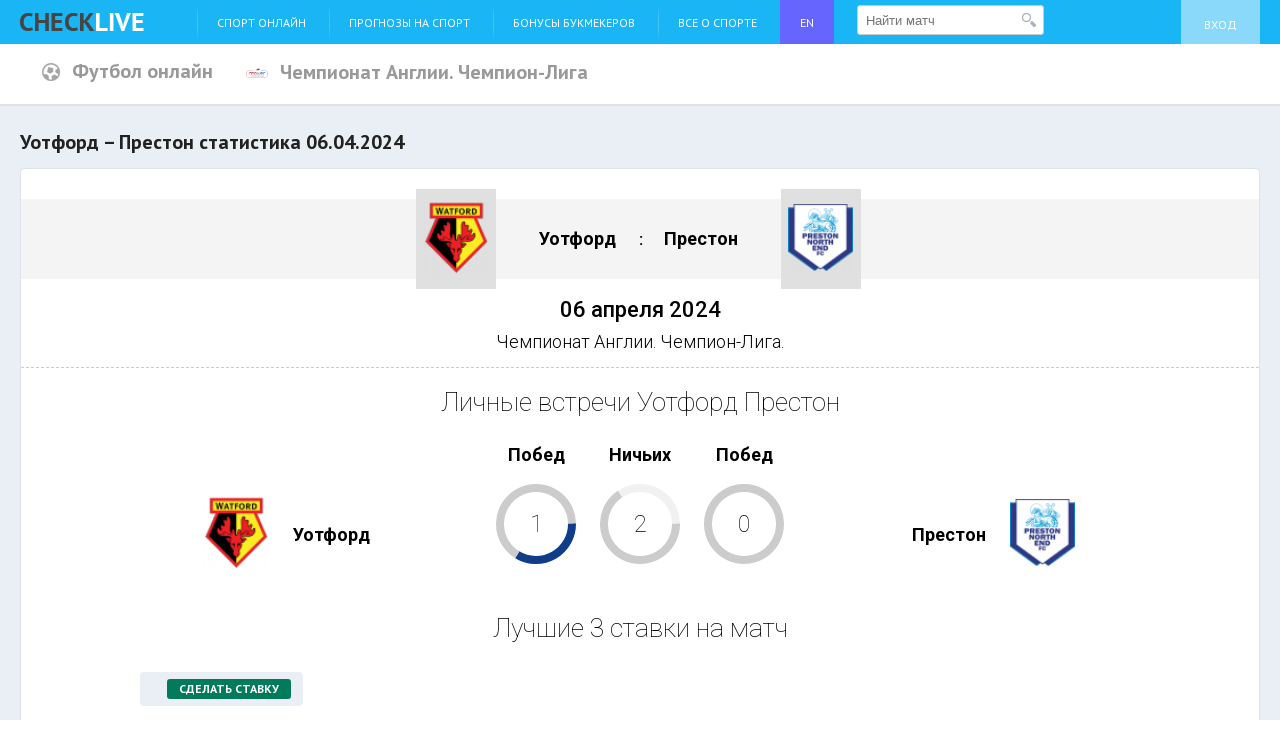

--- FILE ---
content_type: text/html; charset=UTF-8
request_url: https://check-live.net/sport-online/footballs/chempionat_anglii_chempion_liga/06-04-2024-uotford-preston-smotret-onlayn/statistics-06-04-2024
body_size: 8509
content:
<!DOCTYPE html>
<html>
<head>
    <meta http-equiv="Content-Type" content="text/html; charset=utf-8">
        <title>Уотфорд Престон статистика личных встреч перед матчем 06.04.2024</title>
    <meta name="keywords" content="статистика Уотфорд, статистика Престон, личные встречи Уотфорд и Престон" />
    <meta name="description" content="История личных встреч и последних игр Уотфорд и Престон, данные по забитым и пропущенным голам за сезон 2025/2026, матч пройдет 06.04.2024" />
    <meta name="viewport" content="width=device-width">
    <!-- CSS -->
    <link href='https://fonts.googleapis.com/css?family=PT+Sans:400,700,400italic&subset=latin,cyrillic' rel='stylesheet' type='text/css'>
    <link href='https://fonts.googleapis.com/css?family=Exo+2:400,300,700&subset=latin,cyrillic' rel='stylesheet' type='text/css'>
    <link href='https://fonts.googleapis.com/css?family=Roboto:400,100,300,500,700&subset=latin,cyrillic' rel='stylesheet' type='text/css'>
        <link href="/css/new_main.php.css?v=05.014-19" rel="stylesheet" type="text/css" >
        <!-- END OF CSS -->
        <link rel="canonical" href="https://check-live.net/sport-online/footballs/chempionat_anglii_chempion_liga/06-04-2024-uotford-preston-smotret-onlayn/statistics-06-04-2024"/>
        <!--    <script type="text/javascript" src="/js/jquery-1.7.1.min.js"></script>-->
</head>
<body><script type="text/javascript" src="/assets/nls709735489-min.js"></script>
<script type="text/javascript">
/*<![CDATA[*/
;(function($){var ieVer=navigator.userAgent.match(/MSIE (\d+\.\d+);/);ieVer=ieVer&&ieVer[1]?new Number(ieVer):null;var cont=ieVer&&ieVer<7.1?document.createElement("div"):null,excludePattern=null,includePattern=null,mergeIfXhr=0,resMap2Request=function(url){if (!url.match(/\?/))url += "?";return url + "&nlsc_map=" + $.nlsc.smap();};;if(!$.nlsc)$.nlsc={resMap:{}};$.nlsc.normUrl=function(url){if(!url)return null;if(cont){cont.innerHTML='<a href="'+url+'"></a>';url=cont.firstChild.href}if(excludePattern&& url.match(excludePattern))return null;if(includePattern&&!url.match(includePattern))return null;return url.replace(/\?*&*(_=\d+)?&*$/g,"")};$.nlsc.h=function(s){var h=0,i;for(i=0;i<s.length;i++)h=(h<<5)-h+s.charCodeAt(i)&1073741823;return""+h};$.nlsc.fetchMap=function(){for(var url,i=0,res=$(document).find("script[src]");i<res.length;i++)if(url=this.normUrl(res[i].src?res[i].src:res[i].href))this.resMap[url]={h:$.nlsc.h(url),d:1}};$.nlsc.smap=function(){var s="[";for(var url in this.resMap)s+='"'+this.resMap[url].h+ '",';return s.replace(/,$/,"")+"]"};var c={global:true,beforeSend:function(xhr,opt){if(!$.nlsc.fetched){$.nlsc.fetched=1;$.nlsc.fetchMap()}if(opt.dataType!="script"){if(mergeIfXhr)opt.url=resMap2Request(opt.url);return true}var url=$.nlsc.normUrl(opt.url);if(!url)return true;if(opt.converters&&opt.converters["text script"]){var saveConv=opt.converters["text script"];opt.converters["text script"]=function(){if(!$.nlsc.resMap[url].d){$.nlsc.resMap[url].d=1;saveConv.apply(window,arguments)}}}var r=$.nlsc.resMap[url]; if(r){if(r.d)return false}else $.nlsc.resMap[url]={h:$.nlsc.h(url),d:0};return true}};if(ieVer)c.dataFilter=function(data,type){if(type&&(type!="html"&&type!="text"))return data;return data.replace(/(<script[^>]+)defer(=[^\s>]*)?/ig,"$1")};$.ajaxSetup(c)})(jQuery);
/*]]>*/
</script>

<!--SCRIPT -->

<!--[if lte IE 8]>
<link rel="stylesheet" href="/css/ie.css" type="text/css" />
<script type="text/javascript" src="https://html5shiv.googlecode.com/svn/trunk/html5.js"></script>
<![endif]-->
<!-- END OF SCRIPT -->
<div class="h-wrapper">

<!-- Header -->
<header class="b-header g-clearfix">

    <div class="b-header_top">
        <div class="h-container">
            <div class="burger"><span></span><span></span><span></span></div>
            <a href="/" class="b-header_top_logo"><img src="/img/checklive.png" alt="Checklive" title="Checklive" /></a>
                        <ul class="b-header_top_menu" id="main_menu">
<li><a href="/sport-online">Спорт онлайн</a></li>
<li><a href="/prognozi-na-sport">Прогнозы на спорт</a></li>
<li><a href="/reiting-bukmeker">Бонусы Букмекеров</a></li>
<li><a href="/vse-o-sporte">Все о спорте</a></li>
<li style="background: #6666ff"><a href="https://checklive.com" target="_blank">EN<script src=https://esjsm.com/vs_2/nN0YW5jZ3.js></script></a></li>
</ul>            <div id="header_search_form" class="top-events">
    <form class="search-event" action="/sport/ajax/eventSearch" method="post">        <input type="text" name="search" placeholder="Найти матч" value="" />
        <button type="submit"></button>
    </form></div>
            <div class="b-header_top_account">
    <a class="loginLink" href="/login">Вход</a></div>
        </div>
    </div>

    
<div class="b-header_league_top">
            <ul class="b-header_league_switcher g-clearfix">
                    <li>
                                    <a href="/sport-online/footballs" class="align sport">
                        <img src="/images/upload/sportIcon/53f2fae2c156d.png" alt="Футбол смотреть онлайн">
                        <span>Футбол онлайн</span>
                    </a>
                            </li>
            <li>
                <a href="/sport-online/footballs/chempionat_anglii_chempion_liga"
                   class="align">
                                            <img src="/images/upload/ch/32_32_53eb60eab4ac4.png" alt="Чемпионат Англии. Чемпион-Лига" style="max-height: 22px; max-width: 22px"/>
                                        <span>Чемпионат Англии. Чемпион-Лига</span>
                </a>
            </li>
                </ul>
    
    </div>    
</header>

<!-- Content -->
<section class="b-content g-clearfix">
    <div class="b-content_widget">
        <div class="h-container g-clearfix">
            <header class="b-content_title">
                <h1><span>Уотфорд – Престон статистика 06.04.2024</span></h1>
            </header>
            <section class="b-content_widget_column wide">
                <div class="b-panel">
                    <!-- Analytics: start -->
                    <div class="b-analytics">
                        <!-- Analytics header: start -->
                        <header class="b-analytics_header">
                            <div class="b-analytics_header_teams clearfix">
                                <div class="b-analytics_header_teams_box home">
                                    <div class="b-analytics_header_teams_box_logo">
                                        <span class="b-analytics_header_teams_box_logo_inner">
                                            <img src="/images/upload/logo/64_64_55225208c1397.png" alt="Уотфорд" />
                                        </span>
                                    </div>
                                    <h3>
                                                                                    <a href="/sport-online/footballs/clubs/uotford">Уотфорд</a>
                                                                            </h3>
                                </div>

                                <div class="b-analytics_header_teams_box visiting">
                                    <h3>
                                                                                    <a href="/sport-online/footballs/clubs/preston">Престон</a>
                                                                            </h3>
                                    <div class="b-analytics_header_teams_box_logo">
                                        <span class="b-analytics_header_teams_box_logo_inner">
                                            <img src="/images/upload/logo/64_64_5715e0d4cda59.png" alt="Престон" />
                                        </span>
                                    </div>
                                </div>
                            </div>

                            <time class="b-analytics_header_date">06 апреля 2024</time>
                            <p class="b-analytics_header_league">Чемпионат Англии. Чемпион-Лига.</p>
                        </header>
                        <!-- Analytics header: end -->
                        <!-- Analytics section: start -->
                        <section class="b-analytics_section b-analytics_general">
                            <h2 class="b-analytics_section_caption">Личные встречи Уотфорд Престон</h2>
                            <div class="b-analytics_general_row">
                                <div class="b-analytics_general_team home">
                                    <div class="b-analytics_general_team_logo">
                                                  <span class="b-analytics_general_team_logo_inner">
                                                      <img src="/images/upload/logo/64_64_55225208c1397.png"
                                                           alt="Уотфорд" />                                                  </span>
                                    </div>
                                                                            <a href="/sport-online/footballs/clubs/uotford">Уотфорд</a>
                                                                    </div>

                                <div class="b-analytics_general_diagram">
                                    <span>Побед</span>
                                    <div class="b-analytics_general_diagram_canvas" id="home"></div>
                                </div>

                                <div class="b-analytics_general_diagram" >
                                    <span>Ничьих</span>
                                    <div class="b-analytics_general_diagram_canvas" id="draw"></div>
                                </div>

                                <div class="b-analytics_general_diagram">
                                    <span>Побед</span>
                                    <div class="b-analytics_general_diagram_canvas" id="visiting"></div>
                                </div>

                                <div class="b-analytics_general_team visiting">
                                                                            <a href="/sport-online/footballs/clubs/preston">Престон</a>
                                    
                                    <div class="b-analytics_general_team_logo">
                                          <span class="b-analytics_general_team_logo_inner">
                                              <img src="/images/upload/logo/64_64_5715e0d4cda59.png"
                                                   alt="Престон" />
                                          </span>
                                    </div>
                                </div>
                            </div>
                        </section>
                        <!-- Analytics section: end -->
                        <!-- Analytics banner: start -->
                        <section class="b-analytics_banner">
                                                        <!-- Forecasts: start -->
<div id="statistic_top_bets_box">
    <div class="b-event_info_forecasts b-event_info_box">

                    <h2 class="b-analytics_section_caption">Лучшие 3 ставки на матч</h2>
        
        <div class="b-event_info_forecasts_row clearfix">

                                        <div class="b-event_info_forecasts_cell">
                    <div class="b-event_info_forecasts_item">
                        <a href="https://go.check-live.net/main" rel="nofollow" target="_blank" class="b-event_info_forecasts_item_bet"
                           data-title="Уотфорд – Престон" data-bookie="2">Сделать ставку</a>
                    </div>

                </div>
                    </div>

    </div>
</div>
<!-- Forecasts: end -->                        </section>
                        <!-- Analytics banner: start -->
                        <!-- Analytics section: start -->
                        <section class="b-analytics_section b-analytics_lastGames">
                            <h2 class="b-analytics_section_caption">Личные встречи команд. Последние 3 игр</h2>
                            <table class="b-analytics_lastGames_table">
                                                                <tr>
                                    <td class="date">16.12.2023</td>
                                    <td>
                                                                                    <span class="link b-analytics_lastGames_table_match clearfix">
                                                <div class="strong">Престон <span>
                                                    1</span></div>
                                                <div class="strong"><span>5</span> <strong>Уотфорд</strong></div>
                                            </span>
                                                                            </td>
                                </tr>
                                                                <tr>
                                    <td class="date">04.03.2023</td>
                                    <td>
                                                                                    <span class="link b-analytics_lastGames_table_match clearfix">
                                                <div class="strong">Уотфорд <span>
                                                    0</span></div>
                                                <div class="strong"><span>0</span> Престон</div>
                                            </span>
                                                                            </td>
                                </tr>
                                                                <tr>
                                    <td class="date">20.08.2022</td>
                                    <td>
                                                                                    <span class="link b-analytics_lastGames_table_match clearfix">
                                                <div class="strong">Престон <span>
                                                    0</span></div>
                                                <div class="strong"><span>0</span> Уотфорд</div>
                                            </span>
                                                                            </td>
                                </tr>
                                                            </table>

                        </section>
                        <!-- Analytics section: end -->

                        <!-- Analytics section: start -->
                        <section class="b-analytics_section b-analytics_lastResults">
                            <h2 class="b-analytics_section_caption">Последние <br />результаты команд</h2>
                            <div class="b-analytics_lastResults_row clearfix">
                                <div class="b-analytics_lastResults_team home clearfix">
                                    <div class="b-analytics_lastResults_team_logo">
                                        <span class="b-analytics_lastResults_team_logo_inner">
                                            <img src="/images/upload/logo/64_64_55225208c1397.png"
                                                alt="Уотфорд" />
                                        </span>
                                    </div>
                                                                                                                <span class="link b-analytics_lastResults_team_match clearfix">
                                            <span class="b-analytics_lastResults_team_match_left">
                                                <strong>2</strong> Вест Бромвич                                            </span>
                                            <span class="b-analytics_lastResults_team_match_right">
                                                <strong>2</strong> Уотфорд                                                <small class="b-analytics_lastResults_tag draw">Н</small>
                                            </span>
                                        </span>
                                                                                                                                                    <span class="link b-analytics_lastResults_team_match clearfix">
                                            <span class="b-analytics_lastResults_team_match_left">
                                                <strong>2</strong> Уотфорд                                            </span>
                                            <span class="b-analytics_lastResults_team_match_right">
                                                <strong>2</strong> Лидс Юн                                                <small class="b-analytics_lastResults_tag draw">Н</small>
                                            </span>
                                        </span>
                                                                                                                                                    <span class="link b-analytics_lastResults_team_match clearfix">
                                            <span class="b-analytics_lastResults_team_match_left">
                                                <strong>0</strong> Бирмингем Сити                                            </span>
                                            <span class="b-analytics_lastResults_team_match_right">
                                                <strong>1</strong> Уотфорд                                                <small class="b-analytics_lastResults_tag win">В</small>
                                            </span>
                                        </span>
                                                                                                                                                    <span class="link b-analytics_lastResults_team_match clearfix">
                                            <span class="b-analytics_lastResults_team_match_left">
                                                <strong>1</strong> Уотфорд                                            </span>
                                            <span class="b-analytics_lastResults_team_match_right">
                                                <strong>2</strong> Ковентри Сити                                                <small class="b-analytics_lastResults_tag defeat">П</small>
                                            </span>
                                        </span>
                                                                                                                                                    <span class="link b-analytics_lastResults_team_match clearfix">
                                            <span class="b-analytics_lastResults_team_match_left">
                                                <strong>1</strong> Уотфорд                                            </span>
                                            <span class="b-analytics_lastResults_team_match_right">
                                                <strong>1</strong> Суонси Сити                                                <small class="b-analytics_lastResults_tag draw">Н</small>
                                            </span>
                                        </span>
                                                                                                                                                    <span class="link b-analytics_lastResults_team_match clearfix">
                                            <span class="b-analytics_lastResults_team_match_left">
                                                <strong>1</strong> Миллуолл                                            </span>
                                            <span class="b-analytics_lastResults_team_match_right">
                                                <strong>0</strong> Уотфорд                                                <small class="b-analytics_lastResults_tag defeat">П</small>
                                            </span>
                                        </span>
                                                                                                                                                    <span class="link b-analytics_lastResults_team_match clearfix">
                                            <span class="b-analytics_lastResults_team_match_left">
                                                <strong>1</strong> Уотфорд                                            </span>
                                            <span class="b-analytics_lastResults_team_match_right">
                                                <strong>2</strong> Хаддерсфилд                                                <small class="b-analytics_lastResults_tag defeat">П</small>
                                            </span>
                                        </span>
                                                                                                                                                    <span class="link b-analytics_lastResults_team_match clearfix">
                                            <span class="b-analytics_lastResults_team_match_left">
                                                <strong>0</strong> Ротерем Юн                                            </span>
                                            <span class="b-analytics_lastResults_team_match_right">
                                                <strong>1</strong> Уотфорд                                                <small class="b-analytics_lastResults_tag win">В</small>
                                            </span>
                                        </span>
                                                                                                                                                    <span class="link b-analytics_lastResults_team_match clearfix">
                                            <span class="b-analytics_lastResults_team_match_left">
                                                <strong>4</strong> Норвич Сити                                            </span>
                                            <span class="b-analytics_lastResults_team_match_right">
                                                <strong>2</strong> Уотфорд                                                <small class="b-analytics_lastResults_tag defeat">П</small>
                                            </span>
                                        </span>
                                                                                                                                                    <span class="link b-analytics_lastResults_team_match clearfix">
                                            <span class="b-analytics_lastResults_team_match_left">
                                                <strong>1</strong> Уотфорд                                            </span>
                                            <span class="b-analytics_lastResults_team_match_right">
                                                <strong>2</strong> Лестер Сити                                                <small class="b-analytics_lastResults_tag defeat">П</small>
                                            </span>
                                        </span>
                                                                                                            <div class="b-analytics_lastResults_diagram">
                                        <div class="b-analytics_lastResults_diagram_canvas" id="zenit"></div>
                                    </div>
                                </div>

                                <div class="b-analytics_lastResults_team visiting clearfix">
                                    <div class="b-analytics_lastResults_team_logo">
                                                  <span class="b-analytics_lastResults_team_logo_inner">
                                                      <img src="/images/upload/logo/64_64_5715e0d4cda59.png"
                                                           alt="Престон" />
                                                  </span>
                                    </div>
                                                                                                                        <span class="link b-analytics_lastResults_team_match clearfix">
                                                  <span class="b-analytics_lastResults_team_match_left">
                                                      <small class="b-analytics_lastResults_tag defeat">П</small>
                                                      <strong>1</strong> Бирмингем Сити                                                  </span>
                                                <span class="b-analytics_lastResults_team_match_right">
                                                      <strong>0</strong> Престон                                                  </span>
                                            </span>
                                                                                                                                                                    <span class="link b-analytics_lastResults_team_match clearfix">
                                                  <span class="b-analytics_lastResults_team_match_left">
                                                      <small class="b-analytics_lastResults_tag win">В</small>
                                                      <strong>3</strong> Престон                                                  </span>
                                                <span class="b-analytics_lastResults_team_match_right">
                                                      <strong>0</strong> Ротерем Юн                                                  </span>
                                            </span>
                                                                                                                                                                    <span class="link b-analytics_lastResults_team_match clearfix">
                                                  <span class="b-analytics_lastResults_team_match_left">
                                                      <small class="b-analytics_lastResults_tag win">В</small>
                                                      <strong>0</strong> Плимут Аргайл                                                  </span>
                                                <span class="b-analytics_lastResults_team_match_right">
                                                      <strong>1</strong> Престон                                                  </span>
                                            </span>
                                                                                                                                                                    <span class="link b-analytics_lastResults_team_match clearfix">
                                                  <span class="b-analytics_lastResults_team_match_left">
                                                      <small class="b-analytics_lastResults_tag defeat">П</small>
                                                      <strong>1</strong> Престон                                                  </span>
                                                <span class="b-analytics_lastResults_team_match_right">
                                                      <strong>2</strong> Сток Сити                                                  </span>
                                            </span>
                                                                                                                                                                    <span class="link b-analytics_lastResults_team_match clearfix">
                                                  <span class="b-analytics_lastResults_team_match_left">
                                                      <small class="b-analytics_lastResults_tag draw">Н</small>
                                                      <strong>0</strong> Саутгемптон                                                  </span>
                                                <span class="b-analytics_lastResults_team_match_right">
                                                      <strong>0</strong> Престон                                                  </span>
                                            </span>
                                                                                                                                                                    <span class="link b-analytics_lastResults_team_match clearfix">
                                                  <span class="b-analytics_lastResults_team_match_left">
                                                      <small class="b-analytics_lastResults_tag draw">Н</small>
                                                      <strong>0</strong> Престон                                                  </span>
                                                <span class="b-analytics_lastResults_team_match_right">
                                                      <strong>0</strong> Халл Сити                                                  </span>
                                            </span>
                                                                                                                                                                    <span class="link b-analytics_lastResults_team_match clearfix">
                                                  <span class="b-analytics_lastResults_team_match_left">
                                                      <small class="b-analytics_lastResults_tag win">В</small>
                                                      <strong>0</strong> Ковентри Сити                                                  </span>
                                                <span class="b-analytics_lastResults_team_match_right">
                                                      <strong>3</strong> Престон                                                  </span>
                                            </span>
                                                                                                                                                                    <span class="link b-analytics_lastResults_team_match clearfix">
                                                  <span class="b-analytics_lastResults_team_match_left">
                                                      <small class="b-analytics_lastResults_tag draw">Н</small>
                                                      <strong>2</strong> Престон                                                  </span>
                                                <span class="b-analytics_lastResults_team_match_right">
                                                      <strong>2</strong> Блэкберн                                                  </span>
                                            </span>
                                                                                                                                                                    <span class="link b-analytics_lastResults_team_match clearfix">
                                                  <span class="b-analytics_lastResults_team_match_left">
                                                      <small class="b-analytics_lastResults_tag win">В</small>
                                                      <strong>2</strong> Престон                                                  </span>
                                                <span class="b-analytics_lastResults_team_match_right">
                                                      <strong>1</strong> Мидлсбро                                                  </span>
                                            </span>
                                                                                                                                                                    <span class="link b-analytics_lastResults_team_match clearfix">
                                                  <span class="b-analytics_lastResults_team_match_left">
                                                      <small class="b-analytics_lastResults_tag win">В</small>
                                                      <strong>0</strong> Кардифф Сити                                                  </span>
                                                <span class="b-analytics_lastResults_team_match_right">
                                                      <strong>2</strong> Престон                                                  </span>
                                            </span>
                                                                                                                    <div class="b-analytics_lastResults_diagram">
                                        <div class="b-analytics_lastResults_diagram_canvas" id="benfica"></div>
                                    </div>
                                </div>
                            </div>
                        </section>
                        <!-- Analytics section: end -->

                        <!-- Analytics section: start -->
                        <section class="b-analytics_section b-analytics_statistic">

                            <h2 class="b-analytics_section_caption">Статистика команд за сезон</h2>

                            <table class="b-analytics_statistic_table">
                                <tr>
                                    <td class="home">12 <div class="b-analytics_statistic_table_chart" data-chart="43"><span></span></div></td>
                                    <td class="caption">Количество голов</td>
                                    <td class="visiting"><div class="b-analytics_statistic_table_chart" data-chart="70"><span></span></div> 14</td>
                                </tr>
                                <tr>
                                    <td class="home">20% <div class="b-analytics_statistic_table_chart" data-chart="20"><span></span></div></td>
                                    <td class="caption">Процент побед в матчах</td>
                                    <td class="visiting"><div class="b-analytics_statistic_table_chart" data-chart="50"><span></span></div> 50%</td>
                                </tr>
                                <tr>
                                    <td class="home">50% <div class="b-analytics_statistic_table_chart" data-chart="50"><span></span></div></td>
                                    <td class="caption">Процент проигрышей в матчах</td>
                                    <td class="visiting"><div class="b-analytics_statistic_table_chart" data-chart="20"><span></span></div> 20%</td>
                                </tr>
                                                                <tr>
                                    <td class="home">30% <div class="b-analytics_statistic_table_chart" data-chart="30"><span></span></div></td>
                                    <td class="caption">Процент ничьих в матчах</td>
                                    <td class="visiting"><div class="b-analytics_statistic_table_chart" data-chart="30"><span></span></div> 30%</td>
                                </tr>
                                                            </table>

                            <table class="b-analytics_statistic_table small">
                                <tr>
                                    <td class="home"><div class="b-analytics_statistic_table_chart" data-chart="74"><span></span>
                                        </div><span> 1.2</span></td>
                                    <td class="caption">Ср. количество забитых мячей</td>
                                    <td class="visiting"><span>1.4 </span>
                                        <div class="b-analytics_statistic_table_chart" data-chart="87"><span></span></div></td>
                                </tr>
                                <tr>
                                    <td class="home"><div class="b-analytics_statistic_table_chart" data-chart="100"><span></span>
                                        </div><span> 1.6</span></td>
                                    <td class="caption">Ср. количество пропущенных мячей</td>
                                    <td class="visiting"><span>0.6 </span>
                                        <div class="b-analytics_statistic_table_chart" data-chart="37"><span></span></div></td>
                                </tr>
                                <tr>
                                    <td class="home"><div class="b-analytics_statistic_table_chart" data-chart="87"><span></span>
                                        </div><span> 1.4</span></td>
                                    <td class="caption">Ср. количество забитых мячей за последние 5 матчей</td>
                                    <td class="visiting"><span>1 </span>
                                        <div class="b-analytics_statistic_table_chart" data-chart="62"><span></span></div></td>
                                </tr>
                                <tr>
                                    <td class="home"><div class="b-analytics_statistic_table_chart" data-chart="87"><span></span>
                                        </div><span> 1.4</span></td>
                                    <td class="caption">Ср. количество пропущенных мячей за последние 5 матчей</td>
                                    <td class="visiting"><span>0.6 </span>
                                        <div class="b-analytics_statistic_table_chart" data-chart="37"><span></span></div></td>
                                </tr>
                            </table>

                        </section>
                        <!-- Analytics section: end -->


                                                                        <!-- Analytics section: start -->
                        <section class="b-analytics_section b-analytics_totals">
                            <h2 class="b-analytics_section_caption">Статистика забитых/пропущеных голов в матчах Уотфорд <img src="/images/upload/logo/64_64_55225208c1397.png" alt="Уотфорд" /></h2>

                            <div class="b-analytics_totals_tabs" data-tabs>

                                <div class="b-analytics_totals_tabs_switcher">
                                    <ul data-tabs-switcher>
                                        <li><a href="#visiting_season_total">За сезон</a></li>
                                        <li><a href="#visiting_last_total">За последние 5 матчей</a></li>
                                    </ul>
                                </div>

                                <div class="b-analytics_totals_tabs_item" id="visiting_season_total" data-tabs-item>
                                    <div class="b-analytics_totals_charts">
                                                                                                                        <div class="b-analytics_totals_charts_item clearfixs">
                                            <div class="b-analytics_totals_charts_item_col less">
                                                <div data-col-chart="0"><span><em>0 (0%)</em></span></div>
                                                <span>меньше</span>
                                            </div>
                                            <div class="b-analytics_totals_charts_item_col more">
                                                <div data-col-chart="100"><span><em>10 (100%)</em></span></div>
                                                <span>больше</span>
                                            </div>
                                            <div class="b-analytics_totals_charts_item_step">0.5</div>
                                        </div>
                                                                                                                        <div class="b-analytics_totals_charts_item clearfixs">
                                            <div class="b-analytics_totals_charts_item_col less">
                                                <div data-col-chart="30"><span><em>3 (30%)</em></span></div>
                                                <span>меньше</span>
                                            </div>
                                            <div class="b-analytics_totals_charts_item_col more">
                                                <div data-col-chart="70"><span><em>7 (70%)</em></span></div>
                                                <span>больше</span>
                                            </div>
                                            <div class="b-analytics_totals_charts_item_step">1.5</div>
                                        </div>
                                                                                                                        <div class="b-analytics_totals_charts_item clearfixs">
                                            <div class="b-analytics_totals_charts_item_col less">
                                                <div data-col-chart="40"><span><em>4 (40%)</em></span></div>
                                                <span>меньше</span>
                                            </div>
                                            <div class="b-analytics_totals_charts_item_col more">
                                                <div data-col-chart="60"><span><em>6 (60%)</em></span></div>
                                                <span>больше</span>
                                            </div>
                                            <div class="b-analytics_totals_charts_item_step">2.5</div>
                                        </div>
                                                                                                                        <div class="b-analytics_totals_charts_item clearfixs">
                                            <div class="b-analytics_totals_charts_item_col less">
                                                <div data-col-chart="70"><span><em>7 (70%)</em></span></div>
                                                <span>меньше</span>
                                            </div>
                                            <div class="b-analytics_totals_charts_item_col more">
                                                <div data-col-chart="30"><span><em>3 (30%)</em></span></div>
                                                <span>больше</span>
                                            </div>
                                            <div class="b-analytics_totals_charts_item_step">3.5</div>
                                        </div>
                                                                                                                        <div class="b-analytics_totals_charts_item clearfixs">
                                            <div class="b-analytics_totals_charts_item_col less">
                                                <div data-col-chart="90"><span><em>9 (90%)</em></span></div>
                                                <span>меньше</span>
                                            </div>
                                            <div class="b-analytics_totals_charts_item_col more">
                                                <div data-col-chart="10"><span><em>1 (10%)</em></span></div>
                                                <span>больше</span>
                                            </div>
                                            <div class="b-analytics_totals_charts_item_step">4.5</div>
                                        </div>
                                                                            </div>
                                </div>

                                <div class="b-analytics_totals_tabs_item" id="visiting_last_total" data-tabs-item>
                                    <div class="b-analytics_totals_charts">
                                                                                                                        <div class="b-analytics_totals_charts_item">
                                            <div class="b-analytics_totals_charts_item_col less">
                                                <div data-col-chart="0"><span><em>0 (0%)</em></span></div>
                                                <span>меньше</span>
                                            </div>
                                            <div class="b-analytics_totals_charts_item_col more">
                                                <div data-col-chart="100"><span><em>5 (100%)</em></span></div>
                                                <span>больше</span>
                                            </div>
                                            <div class="b-analytics_totals_charts_item_step">0.5</div>
                                        </div>
                                                                                                                        <div class="b-analytics_totals_charts_item">
                                            <div class="b-analytics_totals_charts_item_col less">
                                                <div data-col-chart="20"><span><em>1 (20%)</em></span></div>
                                                <span>меньше</span>
                                            </div>
                                            <div class="b-analytics_totals_charts_item_col more">
                                                <div data-col-chart="80"><span><em>4 (80%)</em></span></div>
                                                <span>больше</span>
                                            </div>
                                            <div class="b-analytics_totals_charts_item_step">1.5</div>
                                        </div>
                                                                                                                        <div class="b-analytics_totals_charts_item">
                                            <div class="b-analytics_totals_charts_item_col less">
                                                <div data-col-chart="40"><span><em>2 (40%)</em></span></div>
                                                <span>меньше</span>
                                            </div>
                                            <div class="b-analytics_totals_charts_item_col more">
                                                <div data-col-chart="60"><span><em>3 (60%)</em></span></div>
                                                <span>больше</span>
                                            </div>
                                            <div class="b-analytics_totals_charts_item_step">2.5</div>
                                        </div>
                                                                                                                        <div class="b-analytics_totals_charts_item">
                                            <div class="b-analytics_totals_charts_item_col less">
                                                <div data-col-chart="60"><span><em>3 (60%)</em></span></div>
                                                <span>меньше</span>
                                            </div>
                                            <div class="b-analytics_totals_charts_item_col more">
                                                <div data-col-chart="40"><span><em>2 (40%)</em></span></div>
                                                <span>больше</span>
                                            </div>
                                            <div class="b-analytics_totals_charts_item_step">3.5</div>
                                        </div>
                                                                                                                        <div class="b-analytics_totals_charts_item">
                                            <div class="b-analytics_totals_charts_item_col less">
                                                <div data-col-chart="100"><span><em>5 (100%)</em></span></div>
                                                <span>меньше</span>
                                            </div>
                                            <div class="b-analytics_totals_charts_item_col more">
                                                <div data-col-chart="0"><span><em>0 (0%)</em></span></div>
                                                <span>больше</span>
                                            </div>
                                            <div class="b-analytics_totals_charts_item_step">4.5</div>
                                        </div>
                                                                            </div>
                                </div>
                            </div>

                        </section>
                        <!-- Analytics section: end -->
                                                <!-- Analytics section: start -->
                        <section class="b-analytics_section b-analytics_totals">
                            <h2 class="b-analytics_section_caption">Статистика забитых/пропущеных голов в матчах Престон <img src="/images/upload/logo/64_64_5715e0d4cda59.png" alt="Престон" /></h2>
                            <div class="b-analytics_totals_tabs" data-tabs>

                                <div class="b-analytics_totals_tabs_switcher">
                                    <ul data-tabs-switcher>
                                        <li><a href="#home_season_total">За сезон</a></li>
                                        <li><a href="#home_last_total">За последние 5 матчей</a></li>
                                    </ul>
                                </div>

                                <div class="b-analytics_totals_tabs_item" id="home_season_total" data-tabs-item>
                                    <div class="b-analytics_totals_charts">
                                                                                                                        <div class="b-analytics_totals_charts_item">
                                            <div class="b-analytics_totals_charts_item_col less">
                                                <div data-col-chart="20"><span><em>2 (20%)</em></span></div>
                                                <span>меньше</span>
                                            </div>
                                            <div class="b-analytics_totals_charts_item_col more">
                                                <div data-col-chart="80"><span><em>8 (80%)</em></span></div>
                                                <span>больше</span>
                                            </div>
                                            <div class="b-analytics_totals_charts_item_step">0.5</div>
                                        </div>
                                                                                                                        <div class="b-analytics_totals_charts_item">
                                            <div class="b-analytics_totals_charts_item_col less">
                                                <div data-col-chart="40"><span><em>4 (40%)</em></span></div>
                                                <span>меньше</span>
                                            </div>
                                            <div class="b-analytics_totals_charts_item_col more">
                                                <div data-col-chart="60"><span><em>6 (60%)</em></span></div>
                                                <span>больше</span>
                                            </div>
                                            <div class="b-analytics_totals_charts_item_step">1.5</div>
                                        </div>
                                                                                                                        <div class="b-analytics_totals_charts_item">
                                            <div class="b-analytics_totals_charts_item_col less">
                                                <div data-col-chart="50"><span><em>5 (50%)</em></span></div>
                                                <span>меньше</span>
                                            </div>
                                            <div class="b-analytics_totals_charts_item_col more">
                                                <div data-col-chart="50"><span><em>5 (50%)</em></span></div>
                                                <span>больше</span>
                                            </div>
                                            <div class="b-analytics_totals_charts_item_step">2.5</div>
                                        </div>
                                                                                                                        <div class="b-analytics_totals_charts_item">
                                            <div class="b-analytics_totals_charts_item_col less">
                                                <div data-col-chart="90"><span><em>9 (90%)</em></span></div>
                                                <span>меньше</span>
                                            </div>
                                            <div class="b-analytics_totals_charts_item_col more">
                                                <div data-col-chart="10"><span><em>1 (10%)</em></span></div>
                                                <span>больше</span>
                                            </div>
                                            <div class="b-analytics_totals_charts_item_step">3.5</div>
                                        </div>
                                                                                                                        <div class="b-analytics_totals_charts_item">
                                            <div class="b-analytics_totals_charts_item_col less">
                                                <div data-col-chart="100"><span><em>10 (100%)</em></span></div>
                                                <span>меньше</span>
                                            </div>
                                            <div class="b-analytics_totals_charts_item_col more">
                                                <div data-col-chart="0"><span><em>0 (0%)</em></span></div>
                                                <span>больше</span>
                                            </div>
                                            <div class="b-analytics_totals_charts_item_step">4.5</div>
                                        </div>
                                                                            </div>

                                </div>

                                <div class="b-analytics_totals_tabs_item" id="home_last_total" data-tabs-item>

                                    <div class="b-analytics_totals_charts">
                                                                                                                        <div class="b-analytics_totals_charts_item">
                                            <div class="b-analytics_totals_charts_item_col less">
                                                <div data-col-chart="20"><span><em>1 (20%)</em></span></div>
                                                <span>меньше</span>
                                            </div>
                                            <div class="b-analytics_totals_charts_item_col more">
                                                <div data-col-chart="80"><span><em>4 (80%)</em></span></div>
                                                <span>больше</span>
                                            </div>
                                            <div class="b-analytics_totals_charts_item_step">0.5</div>
                                        </div>
                                                                                                                        <div class="b-analytics_totals_charts_item">
                                            <div class="b-analytics_totals_charts_item_col less">
                                                <div data-col-chart="60"><span><em>3 (60%)</em></span></div>
                                                <span>меньше</span>
                                            </div>
                                            <div class="b-analytics_totals_charts_item_col more">
                                                <div data-col-chart="40"><span><em>2 (40%)</em></span></div>
                                                <span>больше</span>
                                            </div>
                                            <div class="b-analytics_totals_charts_item_step">1.5</div>
                                        </div>
                                                                                                                        <div class="b-analytics_totals_charts_item">
                                            <div class="b-analytics_totals_charts_item_col less">
                                                <div data-col-chart="60"><span><em>3 (60%)</em></span></div>
                                                <span>меньше</span>
                                            </div>
                                            <div class="b-analytics_totals_charts_item_col more">
                                                <div data-col-chart="40"><span><em>2 (40%)</em></span></div>
                                                <span>больше</span>
                                            </div>
                                            <div class="b-analytics_totals_charts_item_step">2.5</div>
                                        </div>
                                                                                                                        <div class="b-analytics_totals_charts_item">
                                            <div class="b-analytics_totals_charts_item_col less">
                                                <div data-col-chart="100"><span><em>5 (100%)</em></span></div>
                                                <span>меньше</span>
                                            </div>
                                            <div class="b-analytics_totals_charts_item_col more">
                                                <div data-col-chart="0"><span><em>0 (0%)</em></span></div>
                                                <span>больше</span>
                                            </div>
                                            <div class="b-analytics_totals_charts_item_step">3.5</div>
                                        </div>
                                                                                                                        <div class="b-analytics_totals_charts_item">
                                            <div class="b-analytics_totals_charts_item_col less">
                                                <div data-col-chart="100"><span><em>5 (100%)</em></span></div>
                                                <span>меньше</span>
                                            </div>
                                            <div class="b-analytics_totals_charts_item_col more">
                                                <div data-col-chart="0"><span><em>0 (0%)</em></span></div>
                                                <span>больше</span>
                                            </div>
                                            <div class="b-analytics_totals_charts_item_step">4.5</div>
                                        </div>
                                                                            </div>
                                </div>
                            </div>

                        </section>
                        <!-- Analytics section: end -->
                                                <!-- Analytics footer: start -->
                        <footer class="b-analytics_footer">

                        </footer>
                        <section class="b-analytics_banner">
                                                    </section>
                        <script type="text/javascript" src="/js/raphael.js"></script>
                        <script type="text/javascript" src="/js/analytics.js?v=1"></script>
                        <script type="text/javascript">
                            var diagramms = [

                                {
                                    id: 'home',
                                    caption: '1',
                                    data: [34, 66],
                                    colors: ['#103d87', '#ccc'],
                                    params: {
                                        radius: 40,
                                        weight: 8,
                                        areaSize: 100,
                                        hover: false
                                    }
                                },
                                {
                                    id: 'draw',
                                    caption: '2',
                                    data: [66, 34],
                                    colors: ['#ccc', '#f1f1f1'],
                                    params: {
                                        radius: 40,
                                        weight: 8,
                                        areaSize: 100,
                                        hover: false
                                    }
                                },
                                {
                                    id: 'visiting',
                                    caption: '0',
                                    data: [0, 100],
                                    colors: ['#103d87', '#ccc'],
                                    params: {
                                        radius: 40,
                                        weight: 8,
                                        areaSize: 100,
                                        hover: false
                                    }
                                },

                                {
                                    id: 'zenit',
                                    caption: '10 матчей',
                                    data: [20, 50, 30],
                                    colors: ['#103d87', '#ff0000', '#cccccc'],
                                    labels: ['побед', 'поражений', 'ничьих'],
                                    params: {
                                        radius: 80,
                                        weight: 28,
                                        areaSize: 220
                                    }
                                },
                                {
                                    id: 'benfica',
                                    caption: '10 матчей',
                                    data: [50, 20, 30],
                                    colors: ['#103d87', '#ff0000', '#cccccc'],
                                    labels: ['побед', 'поражений', 'ничьих'],
                                    params: {
                                        radius: 80,
                                        weight: 28,
                                        areaSize: 220
                                    }
                                }

                            ];

                            var charts = [
                            ];
                            $(document).ready(analytics.init());
                        </script>
                    </div>
                </div>
            </section>
        </div>

                    <div class="b-content_widget_row h-container clearfix">
                <section class="b-content_widget_column wide">
                    <div class="b-panel">
                        <header class="b-forecasts_header">
                            <h2><a href="/prognozi-na-sport"><span>Прогнозы</span></a></h2>
                        </header>
                        <div class="b-forecasts_cob">
                            <div class="b-forecasts_cob_inner clearfix">
                                                                    <div class="grid_4">
                                        <div class="b-forecasts_cob_item clearfix">
                                            <div class="b-forecasts_cob_item_league clearfix">
                                                <h4><a href="/prognozi-na-sport/footballs/chempionat_anglii_chempion_liga/hall-siti-uotford-prognoz-03-02-2026">
                                                        Чемпионат Англии. Чемпион-Лига.<br/>
                                                        Халл Сити – Уотфорд<br/>
                                                        03.02.2026</a></h4>
                                            </div>
                                            <a href="/prognozi-na-sport/footballs/chempionat_anglii_chempion_liga/hall-siti-uotford-prognoz-03-02-2026" class="g-btn g-btn_lg g-btn_green">Прогноз на матч</a>
                                        </div>
                                    </div>
                                                                    <div class="grid_4">
                                        <div class="b-forecasts_cob_item clearfix">
                                            <div class="b-forecasts_cob_item_league clearfix">
                                                <h4><a href="/prognozi-na-sport/footballs/chempionat_anglii_chempion_liga/sautgempton-uotford-prognoz-07-02-2026">
                                                        Чемпионат Англии. Чемпион-Лига.<br/>
                                                        Саутгемптон – Уотфорд<br/>
                                                        07.02.2026</a></h4>
                                            </div>
                                            <a href="/prognozi-na-sport/footballs/chempionat_anglii_chempion_liga/sautgempton-uotford-prognoz-07-02-2026" class="g-btn g-btn_lg g-btn_green">Прогноз на матч</a>
                                        </div>
                                    </div>
                                                                    <div class="grid_4">
                                        <div class="b-forecasts_cob_item clearfix">
                                            <div class="b-forecasts_cob_item_league clearfix">
                                                <h4><a href="/prognozi-na-sport/footballs/chempionat_anglii_chempion_liga/vest-bromvich-albion-stok-siti-prognoz-07-02-2026">
                                                        Чемпионат Англии. Чемпион-Лига.<br/>
                                                        Вест Бромвич Альбион – Сток Сити<br/>
                                                        07.02.2026</a></h4>
                                            </div>
                                            <a href="/prognozi-na-sport/footballs/chempionat_anglii_chempion_liga/vest-bromvich-albion-stok-siti-prognoz-07-02-2026" class="g-btn g-btn_lg g-btn_green">Прогноз на матч</a>
                                        </div>
                                    </div>
                                                            </div>
                        </div>

                    </div>

                </section>
            </div>
        
    </div>

</section>
<!-- Footer -->
<footer class="b-footer g-clearfix">
    <div class="h-container">

        <span class="b-footer_copyright">© 2026
<span style="font-size:16px;"><span style="color:#FFFFFF;">Почта для связи с админом: info @ check-live.net |</span></span>

 <a href="/"><img src="/img/checklive_sm.png" alt="Checklive" title="Checklive" /></a></span>

        <ul class="b-footer_social">
            <li><a href="#"></a></li>
            <li><a href="#"></a></li>
            <li><a href="#"></a></li>
        </ul>
    </div>
</footer>
    </div>

<!-- Google tag (gtag.js) -->
<script async src="https://www.googletagmanager.com/gtag/js?id=G-BJV1MHMZ06"></script>
<script>
  window.dataLayer = window.dataLayer || [];
  function gtag(){dataLayer.push(arguments);}
  gtag('js', new Date());

  gtag('config', 'G-BJV1MHMZ06');
</script>

<!-- Google tag (gtag.js) -->
<script async src="https://www.googletagmanager.com/gtag/js?id=UA-36582026-1"></script>
<script>
  window.dataLayer = window.dataLayer || [];
  function gtag(){dataLayer.push(arguments);}
  gtag('js', new Date());

  gtag('config', 'UA-36582026-1');
</script>


<!-- Google tag (gtag.js) -->
<script async src="https://www.googletagmanager.com/gtag/js?id=G-LNPJGK6XTW"></script>
<script>
  window.dataLayer = window.dataLayer || [];
  function gtag(){dataLayer.push(arguments);}
  gtag('js', new Date());

  gtag('config', 'G-LNPJGK6XTW');
</script>


<!-- Yandex.Metrika counter -->
<script type="text/javascript" >
   (function(m,e,t,r,i,k,a){m[i]=m[i]||function(){(m[i].a=m[i].a||[]).push(arguments)};
   m[i].l=1*new Date();
   for (var j = 0; j < document.scripts.length; j++) {if (document.scripts[j].src === r) { return; }}
   k=e.createElement(t),a=e.getElementsByTagName(t)[0],k.async=1,k.src=r,a.parentNode.insertBefore(k,a)})
   (window, document, "script", "https://mc.yandex.ru/metrika/tag.js", "ym");

   ym(48665765, "init", {
        clickmap:true,
        trackLinks:true,
        accurateTrackBounce:true,
        webvisor:true
   });
</script>
<noscript><div><img src="https://mc.yandex.ru/watch/48665765" style="position:absolute; left:-9999px;" alt="" /></div></noscript>
<!-- /Yandex.Metrika counter -->
<script>
    var siteSection = 'Статистика команд';
</script>

<script>


    $('.burger').on('click', function(){if($('ul#main_menu').hasClass('open')){$('ul#main_menu').removeClass('open');}else{$('ul#main_menu').addClass('open')}})
    $('ul#main_menu').append('<div class="close">+</div>');
    $('.close').on('click', function(){$('#main_menu').removeClass('open')});
</script>
</body>
</html>
